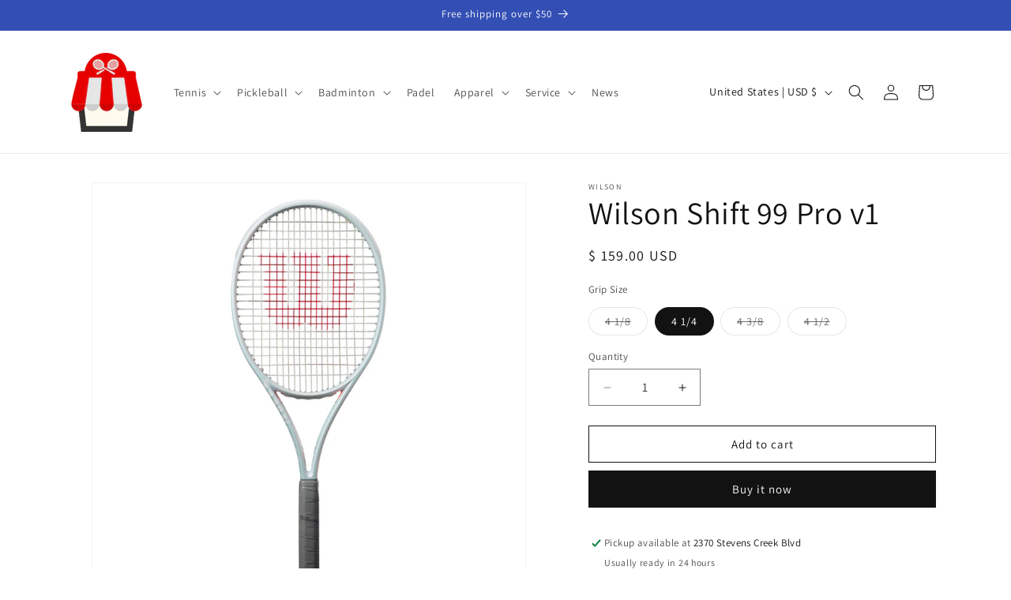

--- FILE ---
content_type: text/javascript; charset=utf-8
request_url: https://racquetstore.com/products/multifilament-1.js
body_size: 317
content:
{"id":9134083866862,"title":"Multifilament","handle":"multifilament-1","description":null,"published_at":"2026-01-25T20:00:28-08:00","created_at":"2026-01-25T20:00:28-08:00","vendor":"Racquetstore.com","type":"Avis-add-charge","tags":["avisplus-product-options"],"price":1100,"price_min":1100,"price_max":2700,"available":true,"price_varies":true,"compare_at_price":null,"compare_at_price_min":0,"compare_at_price_max":0,"compare_at_price_varies":false,"variants":[{"id":47592516419822,"title":"Babolat Xalt","option1":"Babolat Xalt","option2":null,"option3":null,"sku":null,"requires_shipping":true,"taxable":true,"featured_image":null,"available":true,"name":"Multifilament - Babolat Xalt","public_title":"Babolat Xalt","options":["Babolat Xalt"],"price":2400,"weight":0,"compare_at_price":null,"inventory_quantity":0,"inventory_management":"shopify","inventory_policy":"continue","barcode":null,"requires_selling_plan":false,"selling_plan_allocations":[]},{"id":47592516452590,"title":"Babolat Xcel","option1":"Babolat Xcel","option2":null,"option3":null,"sku":null,"requires_shipping":true,"taxable":true,"featured_image":null,"available":true,"name":"Multifilament - Babolat Xcel","public_title":"Babolat Xcel","options":["Babolat Xcel"],"price":2200,"weight":0,"compare_at_price":null,"inventory_quantity":0,"inventory_management":"shopify","inventory_policy":"continue","barcode":null,"requires_selling_plan":false,"selling_plan_allocations":[]},{"id":47592516485358,"title":"Babolat Addixion+","option1":"Babolat Addixion+","option2":null,"option3":null,"sku":null,"requires_shipping":true,"taxable":true,"featured_image":null,"available":true,"name":"Multifilament - Babolat Addixion+","public_title":"Babolat Addixion+","options":["Babolat Addixion+"],"price":1600,"weight":0,"compare_at_price":null,"inventory_quantity":0,"inventory_management":"shopify","inventory_policy":"continue","barcode":null,"requires_selling_plan":false,"selling_plan_allocations":[]},{"id":47592516518126,"title":"Babolat Explore","option1":"Babolat Explore","option2":null,"option3":null,"sku":null,"requires_shipping":true,"taxable":true,"featured_image":null,"available":true,"name":"Multifilament - Babolat Explore","public_title":"Babolat Explore","options":["Babolat Explore"],"price":1300,"weight":0,"compare_at_price":null,"inventory_quantity":0,"inventory_management":"shopify","inventory_policy":"continue","barcode":null,"requires_selling_plan":false,"selling_plan_allocations":[]},{"id":47592516550894,"title":"Dunlop Iconic","option1":"Dunlop Iconic","option2":null,"option3":null,"sku":null,"requires_shipping":true,"taxable":true,"featured_image":null,"available":true,"name":"Multifilament - Dunlop Iconic","public_title":"Dunlop Iconic","options":["Dunlop Iconic"],"price":2000,"weight":0,"compare_at_price":null,"inventory_quantity":0,"inventory_management":"shopify","inventory_policy":"continue","barcode":null,"requires_selling_plan":false,"selling_plan_allocations":[]},{"id":47592516583662,"title":"Head Reflex","option1":"Head Reflex","option2":null,"option3":null,"sku":null,"requires_shipping":true,"taxable":true,"featured_image":null,"available":true,"name":"Multifilament - Head Reflex","public_title":"Head Reflex","options":["Head Reflex"],"price":2000,"weight":0,"compare_at_price":null,"inventory_quantity":0,"inventory_management":"shopify","inventory_policy":"continue","barcode":null,"requires_selling_plan":false,"selling_plan_allocations":[]},{"id":47592516616430,"title":"Head Velocity","option1":"Head Velocity","option2":null,"option3":null,"sku":null,"requires_shipping":true,"taxable":true,"featured_image":null,"available":true,"name":"Multifilament - Head Velocity","public_title":"Head Velocity","options":["Head Velocity"],"price":1100,"weight":0,"compare_at_price":null,"inventory_quantity":0,"inventory_management":"shopify","inventory_policy":"continue","barcode":null,"requires_selling_plan":false,"selling_plan_allocations":[]},{"id":47592516649198,"title":"Tecnifibre X-One Biphase","option1":"Tecnifibre X-One Biphase","option2":null,"option3":null,"sku":null,"requires_shipping":true,"taxable":true,"featured_image":null,"available":true,"name":"Multifilament - Tecnifibre X-One Biphase","public_title":"Tecnifibre X-One Biphase","options":["Tecnifibre X-One Biphase"],"price":2300,"weight":0,"compare_at_price":null,"inventory_quantity":0,"inventory_management":"shopify","inventory_policy":"continue","barcode":null,"requires_selling_plan":false,"selling_plan_allocations":[]},{"id":47592516681966,"title":"Tecnifibre Triax","option1":"Tecnifibre Triax","option2":null,"option3":null,"sku":null,"requires_shipping":true,"taxable":true,"featured_image":null,"available":true,"name":"Multifilament - Tecnifibre Triax","public_title":"Tecnifibre Triax","options":["Tecnifibre Triax"],"price":2100,"weight":0,"compare_at_price":null,"inventory_quantity":0,"inventory_management":"shopify","inventory_policy":"continue","barcode":null,"requires_selling_plan":false,"selling_plan_allocations":[]},{"id":47592516714734,"title":"Tecnifibre NRG2","option1":"Tecnifibre NRG2","option2":null,"option3":null,"sku":null,"requires_shipping":true,"taxable":true,"featured_image":null,"available":true,"name":"Multifilament - Tecnifibre NRG2","public_title":"Tecnifibre NRG2","options":["Tecnifibre NRG2"],"price":2000,"weight":0,"compare_at_price":null,"inventory_quantity":0,"inventory_management":"shopify","inventory_policy":"continue","barcode":null,"requires_selling_plan":false,"selling_plan_allocations":[]},{"id":47592516747502,"title":"Tecnifibre Multifeel","option1":"Tecnifibre Multifeel","option2":null,"option3":null,"sku":null,"requires_shipping":true,"taxable":true,"featured_image":null,"available":true,"name":"Multifilament - Tecnifibre Multifeel","public_title":"Tecnifibre Multifeel","options":["Tecnifibre Multifeel"],"price":1300,"weight":0,"compare_at_price":null,"inventory_quantity":0,"inventory_management":"shopify","inventory_policy":"continue","barcode":null,"requires_selling_plan":false,"selling_plan_allocations":[]},{"id":47592516780270,"title":"Wilson NXT Power","option1":"Wilson NXT Power","option2":null,"option3":null,"sku":null,"requires_shipping":true,"taxable":true,"featured_image":null,"available":true,"name":"Multifilament - Wilson NXT Power","public_title":"Wilson NXT Power","options":["Wilson NXT Power"],"price":2700,"weight":0,"compare_at_price":null,"inventory_quantity":0,"inventory_management":"shopify","inventory_policy":"continue","barcode":null,"requires_selling_plan":false,"selling_plan_allocations":[]},{"id":47592516813038,"title":"Wilson NXT Comfort","option1":"Wilson NXT Comfort","option2":null,"option3":null,"sku":null,"requires_shipping":true,"taxable":true,"featured_image":null,"available":true,"name":"Multifilament - Wilson NXT Comfort","public_title":"Wilson NXT Comfort","options":["Wilson NXT Comfort"],"price":2400,"weight":0,"compare_at_price":null,"inventory_quantity":0,"inventory_management":"shopify","inventory_policy":"continue","barcode":null,"requires_selling_plan":false,"selling_plan_allocations":[]},{"id":47592516845806,"title":"Wilson NXT Control","option1":"Wilson NXT Control","option2":null,"option3":null,"sku":null,"requires_shipping":true,"taxable":true,"featured_image":null,"available":true,"name":"Multifilament - Wilson NXT Control","public_title":"Wilson NXT Control","options":["Wilson NXT Control"],"price":2400,"weight":0,"compare_at_price":null,"inventory_quantity":0,"inventory_management":"shopify","inventory_policy":"continue","barcode":null,"requires_selling_plan":false,"selling_plan_allocations":[]},{"id":47592516878574,"title":"Wilson Sensation Plus","option1":"Wilson Sensation Plus","option2":null,"option3":null,"sku":null,"requires_shipping":true,"taxable":true,"featured_image":null,"available":true,"name":"Multifilament - Wilson Sensation Plus","public_title":"Wilson Sensation Plus","options":["Wilson Sensation Plus"],"price":1600,"weight":0,"compare_at_price":null,"inventory_quantity":0,"inventory_management":"shopify","inventory_policy":"continue","barcode":null,"requires_selling_plan":false,"selling_plan_allocations":[]},{"id":47592516911342,"title":"Wilson Sensation","option1":"Wilson Sensation","option2":null,"option3":null,"sku":null,"requires_shipping":true,"taxable":true,"featured_image":null,"available":true,"name":"Multifilament - Wilson Sensation","public_title":"Wilson Sensation","options":["Wilson Sensation"],"price":1400,"weight":0,"compare_at_price":null,"inventory_quantity":0,"inventory_management":"shopify","inventory_policy":"continue","barcode":null,"requires_selling_plan":false,"selling_plan_allocations":[]},{"id":47592516944110,"title":"Yonex Rexis Comfort","option1":"Yonex Rexis Comfort","option2":null,"option3":null,"sku":null,"requires_shipping":true,"taxable":true,"featured_image":null,"available":true,"name":"Multifilament - Yonex Rexis Comfort","public_title":"Yonex Rexis Comfort","options":["Yonex Rexis Comfort"],"price":2200,"weight":0,"compare_at_price":null,"inventory_quantity":0,"inventory_management":"shopify","inventory_policy":"continue","barcode":null,"requires_selling_plan":false,"selling_plan_allocations":[]},{"id":47592516976878,"title":"Yonex Rexis Power","option1":"Yonex Rexis Power","option2":null,"option3":null,"sku":null,"requires_shipping":true,"taxable":true,"featured_image":null,"available":true,"name":"Multifilament - Yonex Rexis Power","public_title":"Yonex Rexis Power","options":["Yonex Rexis Power"],"price":2200,"weight":0,"compare_at_price":null,"inventory_quantity":0,"inventory_management":"shopify","inventory_policy":"continue","barcode":null,"requires_selling_plan":false,"selling_plan_allocations":[]},{"id":47592517009646,"title":"Yonex Rexis Feel","option1":"Yonex Rexis Feel","option2":null,"option3":null,"sku":null,"requires_shipping":true,"taxable":true,"featured_image":null,"available":true,"name":"Multifilament - Yonex Rexis Feel","public_title":"Yonex Rexis Feel","options":["Yonex Rexis Feel"],"price":1100,"weight":0,"compare_at_price":null,"inventory_quantity":0,"inventory_management":"shopify","inventory_policy":"continue","barcode":null,"requires_selling_plan":false,"selling_plan_allocations":[]}],"images":[],"featured_image":null,"options":[{"name":"Title","position":1,"values":["Babolat Xalt","Babolat Xcel","Babolat Addixion+","Babolat Explore","Dunlop Iconic","Head Reflex","Head Velocity","Tecnifibre X-One Biphase","Tecnifibre Triax","Tecnifibre NRG2","Tecnifibre Multifeel","Wilson NXT Power","Wilson NXT Comfort","Wilson NXT Control","Wilson Sensation Plus","Wilson Sensation","Yonex Rexis Comfort","Yonex Rexis Power","Yonex Rexis Feel"]}],"url":"\/products\/multifilament-1","requires_selling_plan":false,"selling_plan_groups":[]}

--- FILE ---
content_type: text/javascript; charset=utf-8
request_url: https://racquetstore.com/products/grip-service-7.js
body_size: 164
content:
{"id":9134084161774,"title":"Grip service","handle":"grip-service-7","description":null,"published_at":"2026-01-25T20:00:35-08:00","created_at":"2026-01-25T20:00:34-08:00","vendor":"Racquetstore.com","type":"Avis-add-charge","tags":["avisplus-product-options"],"price":500,"price_min":500,"price_max":3000,"available":true,"price_varies":true,"compare_at_price":null,"compare_at_price_min":0,"compare_at_price_max":0,"compare_at_price_varies":false,"variants":[{"id":47592519041262,"title":"Add overgrip","option1":"Add overgrip","option2":null,"option3":null,"sku":null,"requires_shipping":true,"taxable":true,"featured_image":null,"available":true,"name":"Grip service - Add overgrip","public_title":"Add overgrip","options":["Add overgrip"],"price":500,"weight":0,"compare_at_price":null,"inventory_quantity":0,"inventory_management":"shopify","inventory_policy":"continue","barcode":null,"requires_selling_plan":false,"selling_plan_allocations":[]},{"id":47592519074030,"title":"Replace synthetic grip","option1":"Replace synthetic grip","option2":null,"option3":null,"sku":null,"requires_shipping":true,"taxable":true,"featured_image":null,"available":true,"name":"Grip service - Replace synthetic grip","public_title":"Replace synthetic grip","options":["Replace synthetic grip"],"price":2000,"weight":0,"compare_at_price":null,"inventory_quantity":0,"inventory_management":"shopify","inventory_policy":"continue","barcode":null,"requires_selling_plan":false,"selling_plan_allocations":[]},{"id":47592519106798,"title":"Replace leather grip","option1":"Replace leather grip","option2":null,"option3":null,"sku":null,"requires_shipping":true,"taxable":true,"featured_image":null,"available":true,"name":"Grip service - Replace leather grip","public_title":"Replace leather grip","options":["Replace leather grip"],"price":3000,"weight":0,"compare_at_price":null,"inventory_quantity":0,"inventory_management":"shopify","inventory_policy":"continue","barcode":null,"requires_selling_plan":false,"selling_plan_allocations":[]}],"images":[],"featured_image":null,"options":[{"name":"Title","position":1,"values":["Add overgrip","Replace synthetic grip","Replace leather grip"]}],"url":"\/products\/grip-service-7","requires_selling_plan":false,"selling_plan_groups":[]}

--- FILE ---
content_type: text/javascript; charset=utf-8
request_url: https://racquetstore.com/products/natural-gut-option-1.js
body_size: 173
content:
{"id":9134083834094,"title":"Natural Gut option","handle":"natural-gut-option-1","description":null,"published_at":"2026-01-25T20:00:27-08:00","created_at":"2026-01-25T20:00:26-08:00","vendor":"Racquetstore.com","type":"Avis-add-charge","tags":["avisplus-product-options"],"price":5650,"price_min":5650,"price_max":6750,"available":true,"price_varies":true,"compare_at_price":null,"compare_at_price_min":0,"compare_at_price_max":0,"compare_at_price_varies":false,"variants":[{"id":47592516190446,"title":"Babolat VS Natural Gut","option1":"Babolat VS Natural Gut","option2":null,"option3":null,"sku":null,"requires_shipping":true,"taxable":true,"featured_image":null,"available":true,"name":"Natural Gut option - Babolat VS Natural Gut","public_title":"Babolat VS Natural Gut","options":["Babolat VS Natural Gut"],"price":6500,"weight":0,"compare_at_price":null,"inventory_quantity":0,"inventory_management":"shopify","inventory_policy":"continue","barcode":null,"requires_selling_plan":false,"selling_plan_allocations":[]},{"id":47592516223214,"title":"Luxilon Natural Gut","option1":"Luxilon Natural Gut","option2":null,"option3":null,"sku":null,"requires_shipping":true,"taxable":true,"featured_image":null,"available":true,"name":"Natural Gut option - Luxilon Natural Gut","public_title":"Luxilon Natural Gut","options":["Luxilon Natural Gut"],"price":5650,"weight":0,"compare_at_price":null,"inventory_quantity":0,"inventory_management":"shopify","inventory_policy":"continue","barcode":null,"requires_selling_plan":false,"selling_plan_allocations":[]},{"id":47592516255982,"title":"Wilson Natural Gut","option1":"Wilson Natural Gut","option2":null,"option3":null,"sku":null,"requires_shipping":true,"taxable":true,"featured_image":null,"available":true,"name":"Natural Gut option - Wilson Natural Gut","public_title":"Wilson Natural Gut","options":["Wilson Natural Gut"],"price":6750,"weight":0,"compare_at_price":null,"inventory_quantity":0,"inventory_management":"shopify","inventory_policy":"continue","barcode":null,"requires_selling_plan":false,"selling_plan_allocations":[]}],"images":[],"featured_image":null,"options":[{"name":"Title","position":1,"values":["Babolat VS Natural Gut","Luxilon Natural Gut","Wilson Natural Gut"]}],"url":"\/products\/natural-gut-option-1","requires_selling_plan":false,"selling_plan_groups":[]}

--- FILE ---
content_type: text/javascript; charset=utf-8
request_url: https://racquetstore.com/products/hybrid-3.js
body_size: 232
content:
{"id":9134083997934,"title":"Hybrid","handle":"hybrid-3","description":null,"published_at":"2026-01-25T20:00:33-08:00","created_at":"2026-01-25T20:00:32-08:00","vendor":"Racquetstore.com","type":"Avis-add-charge","tags":["avisplus-product-options"],"price":2000,"price_min":2000,"price_max":6750,"available":true,"price_varies":true,"compare_at_price":null,"compare_at_price_min":0,"compare_at_price_max":0,"compare_at_price_varies":false,"variants":[{"id":47592518549742,"title":"Babolat VS+RPM Blast","option1":"Babolat VS+RPM Blast","option2":null,"option3":null,"sku":null,"requires_shipping":true,"taxable":true,"featured_image":null,"available":true,"name":"Hybrid - Babolat VS+RPM Blast","public_title":"Babolat VS+RPM Blast","options":["Babolat VS+RPM Blast"],"price":4900,"weight":0,"compare_at_price":null,"inventory_quantity":0,"inventory_management":"shopify","inventory_policy":"continue","barcode":null,"requires_selling_plan":false,"selling_plan_allocations":[]},{"id":47592518582510,"title":"Babolat RPM Power+Xalt","option1":"Babolat RPM Power+Xalt","option2":null,"option3":null,"sku":null,"requires_shipping":true,"taxable":true,"featured_image":null,"available":true,"name":"Hybrid - Babolat RPM Power+Xalt","public_title":"Babolat RPM Power+Xalt","options":["Babolat RPM Power+Xalt"],"price":2400,"weight":0,"compare_at_price":null,"inventory_quantity":0,"inventory_management":"shopify","inventory_policy":"continue","barcode":null,"requires_selling_plan":false,"selling_plan_allocations":[]},{"id":47592518615278,"title":"Babolat RPM Power+Xcel","option1":"Babolat RPM Power+Xcel","option2":null,"option3":null,"sku":null,"requires_shipping":true,"taxable":true,"featured_image":null,"available":true,"name":"Hybrid - Babolat RPM Power+Xcel","public_title":"Babolat RPM Power+Xcel","options":["Babolat RPM Power+Xcel"],"price":2200,"weight":0,"compare_at_price":null,"inventory_quantity":0,"inventory_management":"shopify","inventory_policy":"continue","barcode":null,"requires_selling_plan":false,"selling_plan_allocations":[]},{"id":47592518648046,"title":"Babolat RPM Hurricane+Xcel","option1":"Babolat RPM Hurricane+Xcel","option2":null,"option3":null,"sku":null,"requires_shipping":true,"taxable":true,"featured_image":null,"available":true,"name":"Hybrid - Babolat RPM Hurricane+Xcel","public_title":"Babolat RPM Hurricane+Xcel","options":["Babolat RPM Hurricane+Xcel"],"price":2200,"weight":0,"compare_at_price":null,"inventory_quantity":0,"inventory_management":"shopify","inventory_policy":"continue","barcode":null,"requires_selling_plan":false,"selling_plan_allocations":[]},{"id":47592518680814,"title":"Babolat RPM Blast+RPM Soft","option1":"Babolat RPM Blast+RPM Soft","option2":null,"option3":null,"sku":null,"requires_shipping":true,"taxable":true,"featured_image":null,"available":true,"name":"Hybrid - Babolat RPM Blast+RPM Soft","public_title":"Babolat RPM Blast+RPM Soft","options":["Babolat RPM Blast+RPM Soft"],"price":2200,"weight":0,"compare_at_price":null,"inventory_quantity":0,"inventory_management":"shopify","inventory_policy":"continue","barcode":null,"requires_selling_plan":false,"selling_plan_allocations":[]},{"id":47592518713582,"title":"Luxilon Natural Gut+Polyester","option1":"Luxilon Natural Gut+Polyester","option2":null,"option3":null,"sku":null,"requires_shipping":true,"taxable":true,"featured_image":null,"available":true,"name":"Hybrid - Luxilon Natural Gut+Polyester","public_title":"Luxilon Natural Gut+Polyester","options":["Luxilon Natural Gut+Polyester"],"price":4900,"weight":0,"compare_at_price":null,"inventory_quantity":0,"inventory_management":"shopify","inventory_policy":"continue","barcode":null,"requires_selling_plan":false,"selling_plan_allocations":[]},{"id":47592518746350,"title":"Tecnifibre Razor Code+X-One Biphase","option1":"Tecnifibre Razor Code+X-One Biphase","option2":null,"option3":null,"sku":null,"requires_shipping":true,"taxable":true,"featured_image":null,"available":true,"name":"Hybrid - Tecnifibre Razor Code+X-One Biphase","public_title":"Tecnifibre Razor Code+X-One Biphase","options":["Tecnifibre Razor Code+X-One Biphase"],"price":2300,"weight":0,"compare_at_price":null,"inventory_quantity":0,"inventory_management":"shopify","inventory_policy":"continue","barcode":null,"requires_selling_plan":false,"selling_plan_allocations":[]},{"id":47592518779118,"title":"Tecnifibre Black Code+NRG2","option1":"Tecnifibre Black Code+NRG2","option2":null,"option3":null,"sku":null,"requires_shipping":true,"taxable":true,"featured_image":null,"available":true,"name":"Hybrid - Tecnifibre Black Code+NRG2","public_title":"Tecnifibre Black Code+NRG2","options":["Tecnifibre Black Code+NRG2"],"price":2000,"weight":0,"compare_at_price":null,"inventory_quantity":0,"inventory_management":"shopify","inventory_policy":"continue","barcode":null,"requires_selling_plan":false,"selling_plan_allocations":[]},{"id":47592518811886,"title":"Wilson Champion Choice","option1":"Wilson Champion Choice","option2":null,"option3":null,"sku":null,"requires_shipping":true,"taxable":true,"featured_image":null,"available":true,"name":"Hybrid - Wilson Champion Choice","public_title":"Wilson Champion Choice","options":["Wilson Champion Choice"],"price":6750,"weight":0,"compare_at_price":null,"inventory_quantity":0,"inventory_management":"shopify","inventory_policy":"continue","barcode":null,"requires_selling_plan":false,"selling_plan_allocations":[]},{"id":47592518844654,"title":"Wilson Duo Element+NXT Comfort","option1":"Wilson Duo Element+NXT Comfort","option2":null,"option3":null,"sku":null,"requires_shipping":true,"taxable":true,"featured_image":null,"available":true,"name":"Hybrid - Wilson Duo Element+NXT Comfort","public_title":"Wilson Duo Element+NXT Comfort","options":["Wilson Duo Element+NXT Comfort"],"price":2600,"weight":0,"compare_at_price":null,"inventory_quantity":0,"inventory_management":"shopify","inventory_policy":"continue","barcode":null,"requires_selling_plan":false,"selling_plan_allocations":[]},{"id":47592518877422,"title":"Wilson Duo 4G+NXT Control","option1":"Wilson Duo 4G+NXT Control","option2":null,"option3":null,"sku":null,"requires_shipping":true,"taxable":true,"featured_image":null,"available":true,"name":"Hybrid - Wilson Duo 4G+NXT Control","public_title":"Wilson Duo 4G+NXT Control","options":["Wilson Duo 4G+NXT Control"],"price":2600,"weight":0,"compare_at_price":null,"inventory_quantity":0,"inventory_management":"shopify","inventory_policy":"continue","barcode":null,"requires_selling_plan":false,"selling_plan_allocations":[]},{"id":47592518910190,"title":"Wilson Duo ALU Power+NXT Power","option1":"Wilson Duo ALU Power+NXT Power","option2":null,"option3":null,"sku":null,"requires_shipping":true,"taxable":true,"featured_image":null,"available":true,"name":"Hybrid - Wilson Duo ALU Power+NXT Power","public_title":"Wilson Duo ALU Power+NXT Power","options":["Wilson Duo ALU Power+NXT Power"],"price":2600,"weight":0,"compare_at_price":null,"inventory_quantity":0,"inventory_management":"shopify","inventory_policy":"continue","barcode":null,"requires_selling_plan":false,"selling_plan_allocations":[]},{"id":47592518942958,"title":"Yonex Poly Tour+Rexis","option1":"Yonex Poly Tour+Rexis","option2":null,"option3":null,"sku":null,"requires_shipping":true,"taxable":true,"featured_image":null,"available":true,"name":"Hybrid - Yonex Poly Tour+Rexis","public_title":"Yonex Poly Tour+Rexis","options":["Yonex Poly Tour+Rexis"],"price":2300,"weight":0,"compare_at_price":null,"inventory_quantity":0,"inventory_management":"shopify","inventory_policy":"continue","barcode":null,"requires_selling_plan":false,"selling_plan_allocations":[]},{"id":47592518975726,"title":"Yonex Poly Tour + Dynawire","option1":"Yonex Poly Tour + Dynawire","option2":null,"option3":null,"sku":null,"requires_shipping":true,"taxable":true,"featured_image":null,"available":true,"name":"Hybrid - Yonex Poly Tour + Dynawire","public_title":"Yonex Poly Tour + Dynawire","options":["Yonex Poly Tour + Dynawire"],"price":2000,"weight":0,"compare_at_price":null,"inventory_quantity":0,"inventory_management":"shopify","inventory_policy":"continue","barcode":null,"requires_selling_plan":false,"selling_plan_allocations":[]}],"images":[],"featured_image":null,"options":[{"name":"Title","position":1,"values":["Babolat VS+RPM Blast","Babolat RPM Power+Xalt","Babolat RPM Power+Xcel","Babolat RPM Hurricane+Xcel","Babolat RPM Blast+RPM Soft","Luxilon Natural Gut+Polyester","Tecnifibre Razor Code+X-One Biphase","Tecnifibre Black Code+NRG2","Wilson Champion Choice","Wilson Duo Element+NXT Comfort","Wilson Duo 4G+NXT Control","Wilson Duo ALU Power+NXT Power","Yonex Poly Tour+Rexis","Yonex Poly Tour + Dynawire"]}],"url":"\/products\/hybrid-3","requires_selling_plan":false,"selling_plan_groups":[]}

--- FILE ---
content_type: text/javascript; charset=utf-8
request_url: https://racquetstore.com/products/monofilament-co-poly.js
body_size: 1037
content:
{"id":9134083965166,"title":"Monofilament\/Co-poly","handle":"monofilament-co-poly","description":null,"published_at":"2026-01-25T20:00:31-08:00","created_at":"2026-01-25T20:00:30-08:00","vendor":"Racquetstore.com","type":"Avis-add-charge","tags":["avisplus-product-options"],"price":1000,"price_min":1000,"price_max":2300,"available":true,"price_varies":true,"compare_at_price":null,"compare_at_price_min":0,"compare_at_price_max":0,"compare_at_price_varies":false,"variants":[{"id":47592517075182,"title":"Babolat RPM Blast","option1":"Babolat RPM Blast","option2":null,"option3":null,"sku":null,"requires_shipping":true,"taxable":true,"featured_image":null,"available":true,"name":"Monofilament\/Co-poly - Babolat RPM Blast","public_title":"Babolat RPM Blast","options":["Babolat RPM Blast"],"price":2200,"weight":0,"compare_at_price":null,"inventory_quantity":0,"inventory_management":"shopify","inventory_policy":"continue","barcode":null,"requires_selling_plan":false,"selling_plan_allocations":[]},{"id":47592517107950,"title":"Babolat RPM Rough","option1":"Babolat RPM Rough","option2":null,"option3":null,"sku":null,"requires_shipping":true,"taxable":true,"featured_image":null,"available":true,"name":"Monofilament\/Co-poly - Babolat RPM Rough","public_title":"Babolat RPM Rough","options":["Babolat RPM Rough"],"price":2100,"weight":0,"compare_at_price":null,"inventory_quantity":0,"inventory_management":"shopify","inventory_policy":"continue","barcode":null,"requires_selling_plan":false,"selling_plan_allocations":[]},{"id":47592517140718,"title":"Babolat RPM Power","option1":"Babolat RPM Power","option2":null,"option3":null,"sku":null,"requires_shipping":true,"taxable":true,"featured_image":null,"available":true,"name":"Monofilament\/Co-poly - Babolat RPM Power","public_title":"Babolat RPM Power","options":["Babolat RPM Power"],"price":2100,"weight":0,"compare_at_price":null,"inventory_quantity":0,"inventory_management":"shopify","inventory_policy":"continue","barcode":null,"requires_selling_plan":false,"selling_plan_allocations":[]},{"id":47592517173486,"title":"Babolat RPM Soft","option1":"Babolat RPM Soft","option2":null,"option3":null,"sku":null,"requires_shipping":true,"taxable":true,"featured_image":null,"available":true,"name":"Monofilament\/Co-poly - Babolat RPM Soft","public_title":"Babolat RPM Soft","options":["Babolat RPM Soft"],"price":2100,"weight":0,"compare_at_price":null,"inventory_quantity":0,"inventory_management":"shopify","inventory_policy":"continue","barcode":null,"requires_selling_plan":false,"selling_plan_allocations":[]},{"id":47592517206254,"title":"Babolat RPM Team","option1":"Babolat RPM Team","option2":null,"option3":null,"sku":null,"requires_shipping":true,"taxable":true,"featured_image":null,"available":true,"name":"Monofilament\/Co-poly - Babolat RPM Team","public_title":"Babolat RPM Team","options":["Babolat RPM Team"],"price":2100,"weight":0,"compare_at_price":null,"inventory_quantity":0,"inventory_management":"shopify","inventory_policy":"continue","barcode":null,"requires_selling_plan":false,"selling_plan_allocations":[]},{"id":47592517239022,"title":"Babolat RPM Hurricane","option1":"Babolat RPM Hurricane","option2":null,"option3":null,"sku":null,"requires_shipping":true,"taxable":true,"featured_image":null,"available":true,"name":"Monofilament\/Co-poly - Babolat RPM Hurricane","public_title":"Babolat RPM Hurricane","options":["Babolat RPM Hurricane"],"price":1600,"weight":0,"compare_at_price":null,"inventory_quantity":0,"inventory_management":"shopify","inventory_policy":"continue","barcode":null,"requires_selling_plan":false,"selling_plan_allocations":[]},{"id":47592517271790,"title":"Dunlop Explosive","option1":"Dunlop Explosive","option2":null,"option3":null,"sku":null,"requires_shipping":true,"taxable":true,"featured_image":null,"available":true,"name":"Monofilament\/Co-poly - Dunlop Explosive","public_title":"Dunlop Explosive","options":["Dunlop Explosive"],"price":1800,"weight":0,"compare_at_price":null,"inventory_quantity":0,"inventory_management":"shopify","inventory_policy":"continue","barcode":null,"requires_selling_plan":false,"selling_plan_allocations":[]},{"id":47592517304558,"title":"Head Hawk Power","option1":"Head Hawk Power","option2":null,"option3":null,"sku":null,"requires_shipping":true,"taxable":true,"featured_image":null,"available":true,"name":"Monofilament\/Co-poly - Head Hawk Power","public_title":"Head Hawk Power","options":["Head Hawk Power"],"price":1600,"weight":0,"compare_at_price":null,"inventory_quantity":0,"inventory_management":"shopify","inventory_policy":"continue","barcode":null,"requires_selling_plan":false,"selling_plan_allocations":[]},{"id":47592517337326,"title":"Head Hawk Touch","option1":"Head Hawk Touch","option2":null,"option3":null,"sku":null,"requires_shipping":true,"taxable":true,"featured_image":null,"available":true,"name":"Monofilament\/Co-poly - Head Hawk Touch","public_title":"Head Hawk Touch","options":["Head Hawk Touch"],"price":1600,"weight":0,"compare_at_price":null,"inventory_quantity":0,"inventory_management":"shopify","inventory_policy":"continue","barcode":null,"requires_selling_plan":false,"selling_plan_allocations":[]},{"id":47592517370094,"title":"Head Hawk","option1":"Head Hawk","option2":null,"option3":null,"sku":null,"requires_shipping":true,"taxable":true,"featured_image":null,"available":true,"name":"Monofilament\/Co-poly - Head Hawk","public_title":"Head Hawk","options":["Head Hawk"],"price":1600,"weight":0,"compare_at_price":null,"inventory_quantity":0,"inventory_management":"shopify","inventory_policy":"continue","barcode":null,"requires_selling_plan":false,"selling_plan_allocations":[]},{"id":47592517402862,"title":"Head Lynx","option1":"Head Lynx","option2":null,"option3":null,"sku":null,"requires_shipping":true,"taxable":true,"featured_image":null,"available":true,"name":"Monofilament\/Co-poly - Head Lynx","public_title":"Head Lynx","options":["Head Lynx"],"price":1300,"weight":0,"compare_at_price":null,"inventory_quantity":0,"inventory_management":"shopify","inventory_policy":"continue","barcode":null,"requires_selling_plan":false,"selling_plan_allocations":[]},{"id":47592517435630,"title":"Head Lynx Tour","option1":"Head Lynx Tour","option2":null,"option3":null,"sku":null,"requires_shipping":true,"taxable":true,"featured_image":null,"available":true,"name":"Monofilament\/Co-poly - Head Lynx Tour","public_title":"Head Lynx Tour","options":["Head Lynx Tour"],"price":1300,"weight":0,"compare_at_price":null,"inventory_quantity":0,"inventory_management":"shopify","inventory_policy":"continue","barcode":null,"requires_selling_plan":false,"selling_plan_allocations":[]},{"id":47592517468398,"title":"Head Lynx Touch","option1":"Head Lynx Touch","option2":null,"option3":null,"sku":null,"requires_shipping":true,"taxable":true,"featured_image":null,"available":true,"name":"Monofilament\/Co-poly - Head Lynx Touch","public_title":"Head Lynx Touch","options":["Head Lynx Touch"],"price":1300,"weight":0,"compare_at_price":null,"inventory_quantity":0,"inventory_management":"shopify","inventory_policy":"continue","barcode":null,"requires_selling_plan":false,"selling_plan_allocations":[]},{"id":47592517501166,"title":"Luxilon 4G","option1":"Luxilon 4G","option2":null,"option3":null,"sku":null,"requires_shipping":true,"taxable":true,"featured_image":null,"available":true,"name":"Monofilament\/Co-poly - Luxilon 4G","public_title":"Luxilon 4G","options":["Luxilon 4G"],"price":2150,"weight":0,"compare_at_price":null,"inventory_quantity":0,"inventory_management":"shopify","inventory_policy":"continue","barcode":null,"requires_selling_plan":false,"selling_plan_allocations":[]},{"id":47592517533934,"title":"Luxilon 4G Rough","option1":"Luxilon 4G Rough","option2":null,"option3":null,"sku":null,"requires_shipping":true,"taxable":true,"featured_image":null,"available":true,"name":"Monofilament\/Co-poly - Luxilon 4G Rough","public_title":"Luxilon 4G Rough","options":["Luxilon 4G Rough"],"price":2150,"weight":0,"compare_at_price":null,"inventory_quantity":0,"inventory_management":"shopify","inventory_policy":"continue","barcode":null,"requires_selling_plan":false,"selling_plan_allocations":[]},{"id":47592517566702,"title":"Luxilon 4G Soft","option1":"Luxilon 4G Soft","option2":null,"option3":null,"sku":null,"requires_shipping":true,"taxable":true,"featured_image":null,"available":true,"name":"Monofilament\/Co-poly - Luxilon 4G Soft","public_title":"Luxilon 4G Soft","options":["Luxilon 4G Soft"],"price":2150,"weight":0,"compare_at_price":null,"inventory_quantity":0,"inventory_management":"shopify","inventory_policy":"continue","barcode":null,"requires_selling_plan":false,"selling_plan_allocations":[]},{"id":47592517599470,"title":"Luxilon ALU Power","option1":"Luxilon ALU Power","option2":null,"option3":null,"sku":null,"requires_shipping":true,"taxable":true,"featured_image":null,"available":true,"name":"Monofilament\/Co-poly - Luxilon ALU Power","public_title":"Luxilon ALU Power","options":["Luxilon ALU Power"],"price":2150,"weight":0,"compare_at_price":null,"inventory_quantity":0,"inventory_management":"shopify","inventory_policy":"continue","barcode":null,"requires_selling_plan":false,"selling_plan_allocations":[]},{"id":47592517632238,"title":"Luxilon ALU Rough","option1":"Luxilon ALU Rough","option2":null,"option3":null,"sku":null,"requires_shipping":true,"taxable":true,"featured_image":null,"available":true,"name":"Monofilament\/Co-poly - Luxilon ALU Rough","public_title":"Luxilon ALU Rough","options":["Luxilon ALU Rough"],"price":2150,"weight":0,"compare_at_price":null,"inventory_quantity":0,"inventory_management":"shopify","inventory_policy":"continue","barcode":null,"requires_selling_plan":false,"selling_plan_allocations":[]},{"id":47592517665006,"title":"Luxilon ALU Spin","option1":"Luxilon ALU Spin","option2":null,"option3":null,"sku":null,"requires_shipping":true,"taxable":true,"featured_image":null,"available":true,"name":"Monofilament\/Co-poly - Luxilon ALU Spin","public_title":"Luxilon ALU Spin","options":["Luxilon ALU Spin"],"price":2150,"weight":0,"compare_at_price":null,"inventory_quantity":0,"inventory_management":"shopify","inventory_policy":"continue","barcode":null,"requires_selling_plan":false,"selling_plan_allocations":[]},{"id":47592517697774,"title":"Luxilon Element","option1":"Luxilon Element","option2":null,"option3":null,"sku":null,"requires_shipping":true,"taxable":true,"featured_image":null,"available":true,"name":"Monofilament\/Co-poly - Luxilon Element","public_title":"Luxilon Element","options":["Luxilon Element"],"price":1950,"weight":0,"compare_at_price":null,"inventory_quantity":0,"inventory_management":"shopify","inventory_policy":"continue","barcode":null,"requires_selling_plan":false,"selling_plan_allocations":[]},{"id":47592517730542,"title":"Luxilon Element Rough","option1":"Luxilon Element Rough","option2":null,"option3":null,"sku":null,"requires_shipping":true,"taxable":true,"featured_image":null,"available":true,"name":"Monofilament\/Co-poly - Luxilon Element Rough","public_title":"Luxilon Element Rough","options":["Luxilon Element Rough"],"price":1950,"weight":0,"compare_at_price":null,"inventory_quantity":0,"inventory_management":"shopify","inventory_policy":"continue","barcode":null,"requires_selling_plan":false,"selling_plan_allocations":[]},{"id":47592517763310,"title":"Luxilon ECO Power","option1":"Luxilon ECO Power","option2":null,"option3":null,"sku":null,"requires_shipping":true,"taxable":true,"featured_image":null,"available":true,"name":"Monofilament\/Co-poly - Luxilon ECO Power","public_title":"Luxilon ECO Power","options":["Luxilon ECO Power"],"price":1400,"weight":0,"compare_at_price":null,"inventory_quantity":0,"inventory_management":"shopify","inventory_policy":"continue","barcode":null,"requires_selling_plan":false,"selling_plan_allocations":[]},{"id":47592517796078,"title":"Luxilon ECO Rough","option1":"Luxilon ECO Rough","option2":null,"option3":null,"sku":null,"requires_shipping":true,"taxable":true,"featured_image":null,"available":true,"name":"Monofilament\/Co-poly - Luxilon ECO Rough","public_title":"Luxilon ECO Rough","options":["Luxilon ECO Rough"],"price":1400,"weight":0,"compare_at_price":null,"inventory_quantity":0,"inventory_management":"shopify","inventory_policy":"continue","barcode":null,"requires_selling_plan":false,"selling_plan_allocations":[]},{"id":47592517828846,"title":"Luxilon ECO Spin","option1":"Luxilon ECO Spin","option2":null,"option3":null,"sku":null,"requires_shipping":true,"taxable":true,"featured_image":null,"available":true,"name":"Monofilament\/Co-poly - Luxilon ECO Spin","public_title":"Luxilon ECO Spin","options":["Luxilon ECO Spin"],"price":1400,"weight":0,"compare_at_price":null,"inventory_quantity":0,"inventory_management":"shopify","inventory_policy":"continue","barcode":null,"requires_selling_plan":false,"selling_plan_allocations":[]},{"id":47592517861614,"title":"Solinco Mach-10","option1":"Solinco Mach-10","option2":null,"option3":null,"sku":null,"requires_shipping":true,"taxable":true,"featured_image":null,"available":true,"name":"Monofilament\/Co-poly - Solinco Mach-10","public_title":"Solinco Mach-10","options":["Solinco Mach-10"],"price":1450,"weight":0,"compare_at_price":null,"inventory_quantity":0,"inventory_management":"shopify","inventory_policy":"continue","barcode":null,"requires_selling_plan":false,"selling_plan_allocations":[]},{"id":47592517894382,"title":"Solinco Tour Bite","option1":"Solinco Tour Bite","option2":null,"option3":null,"sku":null,"requires_shipping":true,"taxable":true,"featured_image":null,"available":true,"name":"Monofilament\/Co-poly - Solinco Tour Bite","public_title":"Solinco Tour Bite","options":["Solinco Tour Bite"],"price":1400,"weight":0,"compare_at_price":null,"inventory_quantity":0,"inventory_management":"shopify","inventory_policy":"continue","barcode":null,"requires_selling_plan":false,"selling_plan_allocations":[]},{"id":47592517927150,"title":"Solinco Tour Bite Soft","option1":"Solinco Tour Bite Soft","option2":null,"option3":null,"sku":null,"requires_shipping":true,"taxable":true,"featured_image":null,"available":true,"name":"Monofilament\/Co-poly - Solinco Tour Bite Soft","public_title":"Solinco Tour Bite Soft","options":["Solinco Tour Bite Soft"],"price":1400,"weight":0,"compare_at_price":null,"inventory_quantity":0,"inventory_management":"shopify","inventory_policy":"continue","barcode":null,"requires_selling_plan":false,"selling_plan_allocations":[]},{"id":47592517959918,"title":"Solinco Hyper-G","option1":"Solinco Hyper-G","option2":null,"option3":null,"sku":null,"requires_shipping":true,"taxable":true,"featured_image":null,"available":true,"name":"Monofilament\/Co-poly - Solinco Hyper-G","public_title":"Solinco Hyper-G","options":["Solinco Hyper-G"],"price":1400,"weight":0,"compare_at_price":null,"inventory_quantity":0,"inventory_management":"shopify","inventory_policy":"continue","barcode":null,"requires_selling_plan":false,"selling_plan_allocations":[]},{"id":47592517992686,"title":"Solinco Hyper-G Soft","option1":"Solinco Hyper-G Soft","option2":null,"option3":null,"sku":null,"requires_shipping":true,"taxable":true,"featured_image":null,"available":true,"name":"Monofilament\/Co-poly - Solinco Hyper-G Soft","public_title":"Solinco Hyper-G Soft","options":["Solinco Hyper-G Soft"],"price":1400,"weight":0,"compare_at_price":null,"inventory_quantity":0,"inventory_management":"shopify","inventory_policy":"continue","barcode":null,"requires_selling_plan":false,"selling_plan_allocations":[]},{"id":47592518025454,"title":"Solinco Hyper-G Round","option1":"Solinco Hyper-G Round","option2":null,"option3":null,"sku":null,"requires_shipping":true,"taxable":true,"featured_image":null,"available":true,"name":"Monofilament\/Co-poly - Solinco Hyper-G Round","public_title":"Solinco Hyper-G Round","options":["Solinco Hyper-G Round"],"price":1400,"weight":0,"compare_at_price":null,"inventory_quantity":0,"inventory_management":"shopify","inventory_policy":"continue","barcode":null,"requires_selling_plan":false,"selling_plan_allocations":[]},{"id":47592518058222,"title":"Solinco Confidential","option1":"Solinco Confidential","option2":null,"option3":null,"sku":null,"requires_shipping":true,"taxable":true,"featured_image":null,"available":true,"name":"Monofilament\/Co-poly - Solinco Confidential","public_title":"Solinco Confidential","options":["Solinco Confidential"],"price":1400,"weight":0,"compare_at_price":null,"inventory_quantity":0,"inventory_management":"shopify","inventory_policy":"continue","barcode":null,"requires_selling_plan":false,"selling_plan_allocations":[]},{"id":47592518090990,"title":"Tecnifibre Razor Code","option1":"Tecnifibre Razor Code","option2":null,"option3":null,"sku":null,"requires_shipping":true,"taxable":true,"featured_image":null,"available":true,"name":"Monofilament\/Co-poly - Tecnifibre Razor Code","public_title":"Tecnifibre Razor Code","options":["Tecnifibre Razor Code"],"price":2000,"weight":0,"compare_at_price":null,"inventory_quantity":0,"inventory_management":"shopify","inventory_policy":"continue","barcode":null,"requires_selling_plan":false,"selling_plan_allocations":[]},{"id":47592518123758,"title":"Tecnifibre Razor Soft","option1":"Tecnifibre Razor Soft","option2":null,"option3":null,"sku":null,"requires_shipping":true,"taxable":true,"featured_image":null,"available":true,"name":"Monofilament\/Co-poly - Tecnifibre Razor Soft","public_title":"Tecnifibre Razor Soft","options":["Tecnifibre Razor Soft"],"price":2000,"weight":0,"compare_at_price":null,"inventory_quantity":0,"inventory_management":"shopify","inventory_policy":"continue","barcode":null,"requires_selling_plan":false,"selling_plan_allocations":[]},{"id":47592518156526,"title":"Tecnifibre Black Code","option1":"Tecnifibre Black Code","option2":null,"option3":null,"sku":null,"requires_shipping":true,"taxable":true,"featured_image":null,"available":true,"name":"Monofilament\/Co-poly - Tecnifibre Black Code","public_title":"Tecnifibre Black Code","options":["Tecnifibre Black Code"],"price":1600,"weight":0,"compare_at_price":null,"inventory_quantity":0,"inventory_management":"shopify","inventory_policy":"continue","barcode":null,"requires_selling_plan":false,"selling_plan_allocations":[]},{"id":47592518189294,"title":"Wilson Revolve Spin","option1":"Wilson Revolve Spin","option2":null,"option3":null,"sku":null,"requires_shipping":true,"taxable":true,"featured_image":null,"available":true,"name":"Monofilament\/Co-poly - Wilson Revolve Spin","public_title":"Wilson Revolve Spin","options":["Wilson Revolve Spin"],"price":1250,"weight":0,"compare_at_price":null,"inventory_quantity":0,"inventory_management":"shopify","inventory_policy":"continue","barcode":null,"requires_selling_plan":false,"selling_plan_allocations":[]},{"id":47592518222062,"title":"Yonex Poly Tour Strike","option1":"Yonex Poly Tour Strike","option2":null,"option3":null,"sku":null,"requires_shipping":true,"taxable":true,"featured_image":null,"available":true,"name":"Monofilament\/Co-poly - Yonex Poly Tour Strike","public_title":"Yonex Poly Tour Strike","options":["Yonex Poly Tour Strike"],"price":2300,"weight":0,"compare_at_price":null,"inventory_quantity":0,"inventory_management":"shopify","inventory_policy":"continue","barcode":null,"requires_selling_plan":false,"selling_plan_allocations":[]},{"id":47592518254830,"title":"Yonex Poly Tour Rev","option1":"Yonex Poly Tour Rev","option2":null,"option3":null,"sku":null,"requires_shipping":true,"taxable":true,"featured_image":null,"available":true,"name":"Monofilament\/Co-poly - Yonex Poly Tour Rev","public_title":"Yonex Poly Tour Rev","options":["Yonex Poly Tour Rev"],"price":2300,"weight":0,"compare_at_price":null,"inventory_quantity":0,"inventory_management":"shopify","inventory_policy":"continue","barcode":null,"requires_selling_plan":false,"selling_plan_allocations":[]},{"id":47592518287598,"title":"Yonex Poly Tour Pro","option1":"Yonex Poly Tour Pro","option2":null,"option3":null,"sku":null,"requires_shipping":true,"taxable":true,"featured_image":null,"available":true,"name":"Monofilament\/Co-poly - Yonex Poly Tour Pro","public_title":"Yonex Poly Tour Pro","options":["Yonex Poly Tour Pro"],"price":2300,"weight":0,"compare_at_price":null,"inventory_quantity":0,"inventory_management":"shopify","inventory_policy":"continue","barcode":null,"requires_selling_plan":false,"selling_plan_allocations":[]},{"id":47592518320366,"title":"Yonex Poly Tour Spin","option1":"Yonex Poly Tour Spin","option2":null,"option3":null,"sku":null,"requires_shipping":true,"taxable":true,"featured_image":null,"available":true,"name":"Monofilament\/Co-poly - Yonex Poly Tour Spin","public_title":"Yonex Poly Tour Spin","options":["Yonex Poly Tour Spin"],"price":2200,"weight":0,"compare_at_price":null,"inventory_quantity":0,"inventory_management":"shopify","inventory_policy":"continue","barcode":null,"requires_selling_plan":false,"selling_plan_allocations":[]},{"id":47592518353134,"title":"Yonex Poly Tour Drive","option1":"Yonex Poly Tour Drive","option2":null,"option3":null,"sku":null,"requires_shipping":true,"taxable":true,"featured_image":null,"available":true,"name":"Monofilament\/Co-poly - Yonex Poly Tour Drive","public_title":"Yonex Poly Tour Drive","options":["Yonex Poly Tour Drive"],"price":1000,"weight":0,"compare_at_price":null,"inventory_quantity":0,"inventory_management":"shopify","inventory_policy":"continue","barcode":null,"requires_selling_plan":false,"selling_plan_allocations":[]}],"images":[],"featured_image":null,"options":[{"name":"Title","position":1,"values":["Babolat RPM Blast","Babolat RPM Rough","Babolat RPM Power","Babolat RPM Soft","Babolat RPM Team","Babolat RPM Hurricane","Dunlop Explosive","Head Hawk Power","Head Hawk Touch","Head Hawk","Head Lynx","Head Lynx Tour","Head Lynx Touch","Luxilon 4G","Luxilon 4G Rough","Luxilon 4G Soft","Luxilon ALU Power","Luxilon ALU Rough","Luxilon ALU Spin","Luxilon Element","Luxilon Element Rough","Luxilon ECO Power","Luxilon ECO Rough","Luxilon ECO Spin","Solinco Mach-10","Solinco Tour Bite","Solinco Tour Bite Soft","Solinco Hyper-G","Solinco Hyper-G Soft","Solinco Hyper-G Round","Solinco Confidential","Tecnifibre Razor Code","Tecnifibre Razor Soft","Tecnifibre Black Code","Wilson Revolve Spin","Yonex Poly Tour Strike","Yonex Poly Tour Rev","Yonex Poly Tour Pro","Yonex Poly Tour Spin","Yonex Poly Tour Drive"]}],"url":"\/products\/monofilament-co-poly","requires_selling_plan":false,"selling_plan_groups":[]}

--- FILE ---
content_type: text/javascript; charset=utf-8
request_url: https://racquetstore.com/products/rush-service-6.js
body_size: 45
content:
{"id":9134084194542,"title":"Rush service","handle":"rush-service-6","description":null,"published_at":"2026-01-25T20:00:37-08:00","created_at":"2026-01-25T20:00:36-08:00","vendor":"Racquetstore.com","type":"Avis-add-charge","tags":["avisplus-product-options"],"price":1000,"price_min":1000,"price_max":1000,"available":true,"price_varies":false,"compare_at_price":null,"compare_at_price_min":0,"compare_at_price_max":0,"compare_at_price_varies":false,"variants":[{"id":47592519270638,"title":"Yes","option1":"Yes","option2":null,"option3":null,"sku":null,"requires_shipping":true,"taxable":true,"featured_image":null,"available":true,"name":"Rush service - Yes","public_title":"Yes","options":["Yes"],"price":1000,"weight":0,"compare_at_price":null,"inventory_quantity":0,"inventory_management":"shopify","inventory_policy":"continue","barcode":null,"requires_selling_plan":false,"selling_plan_allocations":[]}],"images":[],"featured_image":null,"options":[{"name":"Title","position":1,"values":["Yes"]}],"url":"\/products\/rush-service-6","requires_selling_plan":false,"selling_plan_groups":[]}